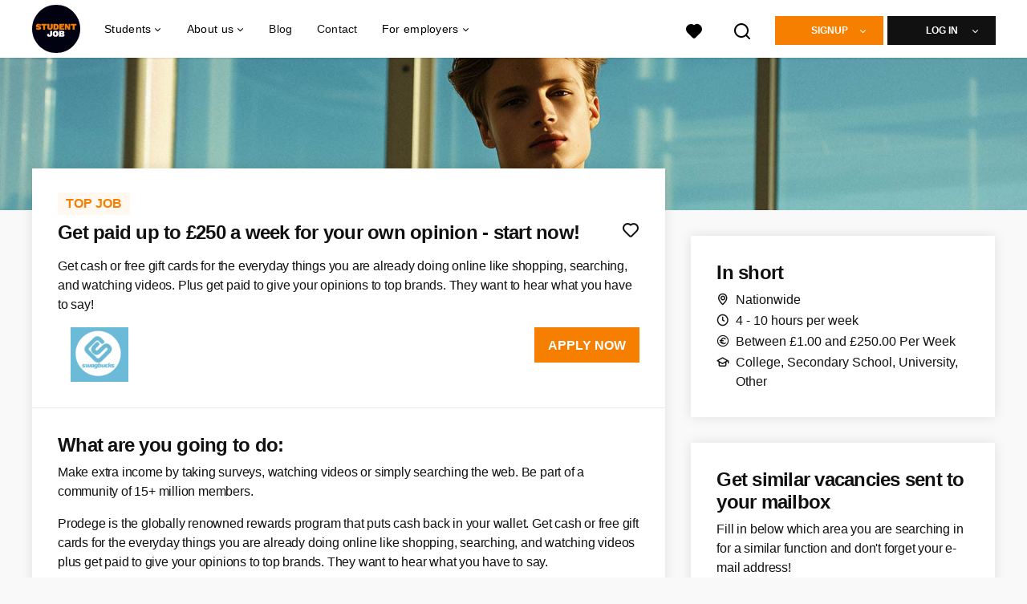

--- FILE ---
content_type: text/html; charset=utf-8
request_url: https://www.studentjob.co.uk/vacancies/2971548-get-paid-up-to-250-a-week-for-your-own-opinion-start-now
body_size: 24368
content:
<!DOCTYPE html>
<html lang="en">
  <head>
    <meta charset="UTF-8">

<title>Get paid up to £250 a week for your own opinion - start now!</title>
<meta name="viewport" content="width=device-width, initial-scale=1, maximum-scale=1, user-scalable=no">

<link rel="preconnect" href="https://cdn.youngcapital.nl" crossorigin>
<link rel="preconnect" href="https://cdn.youngcapital.nl">
<link rel="preconnect" href="https://fonts.googleapis.com">
<link rel="preconnect" href="https://fonts.gstatic.com" crossorigin>
<link rel="preconnect" href="https://staticdash.net">
<link rel="preconnect" href="https://youngcapital-uploads-production.s3-eu-west-1.amazonaws.com">
<link rel="preconnect" href="https://youngcapital-uploads-production.s3.eu-west-1.amazonaws.com">
<link rel="preconnect" href="https://youngcapital-uploads-production.s3.amazonaws.com">
<link rel="preload" as="style" href="https://staticdash.net/fonts/work-sans/v17/css/default.css" />
<link rel="preload" href="/assets/pages/job-opening-546726ccb43ad0b4c5fbc8145639435920bef9d9df81429fb5e6f1ba6c8d26ef.css" as="style" />

<link rel="apple-touch-icon"      sizes="57x57"   max-age="604800" href=/sjuk-apple-touch-icon-57x57.png />
<link rel="apple-touch-icon"      sizes="114x114" max-age="604800" href=/sjuk-apple-touch-icon-114x114.png />
<link rel="apple-touch-icon"      sizes="72x72"   max-age="604800" href=/sjuk-apple-touch-icon-72x72.png />
<link rel="apple-touch-icon"      sizes="144x144" max-age="604800" href=/sjuk-apple-touch-icon-144x144.png />
<link rel="apple-touch-icon"      sizes="60x60"   max-age="604800" href=/sjuk-apple-touch-icon-60x60.png />
<link rel="apple-touch-icon"      sizes="120x120" max-age="604800" href=/sjuk-apple-touch-icon-120x120.png />
<link rel="apple-touch-icon"      sizes="76x76"   max-age="604800" href=/sjuk-apple-touch-icon-76x76.png />
<link rel="apple-touch-icon"      sizes="152x152" max-age="604800" href=/sjuk-apple-touch-icon-152x152.png />
<link rel="icon" type="image/png" sizes="196x196" max-age="604800" href=/sjuk-favicon-196x196.png />
<link rel="icon" type="image/png" sizes="160x160" max-age="604800" href=/sjuk-favicon-160x160.png />
<link rel="icon" type="image/png" sizes="96x96"   max-age="604800" href=/sjuk-favicon-96x96.png />
<link rel="icon" type="image/png" sizes="32x32"   max-age="604800" href=/sjuk-favicon-32x32.png />
<link rel="icon" type="image/png" sizes="16x16"   max-age="604800" href=/sjuk-favicon-16x16.png />
<meta name="msapplication-TileColor"  content="#ffffff" />
<meta name="msapplication-TileImage"  content=/sjuk-mstile-144x144.png />
<meta name="msapplication-config"     content=/sjuk-browserconfig.xml />
<meta name="theme-color" content="#F77F00">
<meta name="full-lang-code" content="en-uk-x-sj_uk" />

    <meta name="apple-itunes-app" content="app-id=1082652441, app-argument=https://www.studentjob.co.uk/vacancies/2971548-get-paid-up-to-250-a-week-for-your-own-opinion-start-now" />
    <meta name="google-play-app" content="app-id=nl.studentjob" />

  <meta name="google-site-verification" content="pQ53LYJJBWHDP-YnzUiGUDj1T9V7KefByc8BKlWGVzs">

<meta name="description" content="Get cash or free gift cards for the everyday things you are already doing online like shopping, searching, and watching videos.  Plus get paid to give your opinions to top brands. They want to hear what you have to say!" />
<meta name="author" content="StudentJob UK" />
<meta name="robots" content="index, follow" />
<meta name="owner" content="StudentJob" />
<meta name="environment" content="production" />
<meta name="referrer" content="origin-when-cross-origin" />

  <meta property="og:title" content="Get paid up to £250 a week for your own opinion - start n..." />
  <meta property="og:description" content="Get cash or free gift cards for the everyday things you are al..." />
  <meta property="og:type" content="website" />
  <meta property="og:site_name" content="StudentJob UK" />
  <meta property="og:url" content="https://www.studentjob.co.uk/vacancies/2971548-get-paid-up-to-250-a-week-for-your-own-opinion-start-now" />

      <meta property="jobTitle" content="Get paid up to £250 a week for your own opinion - start now!" />
      <meta property="jobDescription" content="Get cash or free gift cards for the everyday things you are already doing online like shopping, searching, and watching videos.  Plus get paid to give your opinions to top brands. They want to hear what you have to say!" />
      <meta property="contenttype" content="JobPosting" />
      <meta property="identifier" content="2971548" />
      <meta property="datePosted" content="2023-07-21 13:40:00 +0200" />
      <meta property="status" content="active" />
      <meta property="postalCode" content="" />
      <meta property="postalCode2Digit" content="" />
      <meta property="addressCountry" content="The Netherlands" />
      <meta property="jobType" content="customer_created" />
      <meta property="jobRedirectTo" content="https://swagbucks.7eer.net/g1G5v9" />

        <meta property="siteAbbr" content="SJ_UK" />
        <meta property="siteAbbr" content="YC_UK" />

        <meta property="addressLocality" content="" />

        <meta property="addressRegion" content="Nationwide vacancies" />


        <meta property="employmentType" content="Graduate Jobs" />
        <meta property="employmentType" content="Casual / Part Time Jobs" />
        <meta property="employmentType" content="Evening Job" />
        <meta property="employmentType" content="Weekend" />
        <meta property="employmentType" content="Summer / Holiday Jobs" />
        <meta property="employmentType" content="Temporary Full Time" />
        <meta property="employmentType" content="Voluntary" />
        <meta property="employmentType" content="Placements" />
        <meta property="employmentType" content="Work from home" />

        <meta property="educationRequirements" content="College" />
        <meta property="educationRequirements" content="Secondary School" />
        <meta property="educationRequirements" content="University" />
        <meta property="educationRequirements" content="Other" />

        <meta property="occupationalCategory" content="Scientific Services" />
        <meta property="occupationalCategory" content="Online Marketing" />


        <meta property="jobCategory" content="topjob"/>

        <meta property="bcInterest" content="ProdegeMedia"/>

      <meta property="motivation" content="optional" />

    <meta property="og:image" content="https://www.studentjob.co.uk/assets/og-logos/social/studentjob-510518e5bdd4ddf3831a16debc7f809bf5ea045aca2b481dfadfa4becf57231b.jpg" />
    <meta property="og:image:width" content="1200"/>
    <meta property="og:image:height" content="630" />

    <meta property="fb:app_id" content="326469184078522" />

  <meta name="twitter:card" content="summary_large_image" />
    <meta name="twitter:site" content="@YoungCapital_NL" />
    <meta name="twitter:creator" content="@YoungCapital_NL" />
  <meta name="twitter:title" content="Get paid up to £250 a week for your own opinion - st..." />
  <meta name="twitter:description" content="Get cash or free gift cards for the everyday things you are already doing online like shopping, searching, and watching videos...." />

    <meta name="twitter:image" content="https://www.studentjob.co.uk/assets/og-logos/social/studentjob-510518e5bdd4ddf3831a16debc7f809bf5ea045aca2b481dfadfa4becf57231b.jpg" />


<link rel="stylesheet" href="https://staticdash.net/fonts/work-sans/v17/css/default.css" />

<style type="text/css">
  @import url(https://cdn.youngcapital.nl/style-guide/icons/3.12.0/style.swap.css);

    /* Bootstrap Glyphicons Halflings */
    @font-face{
      font-family:"Glyphicons Halflings";
      src:url("https://www.studentjob.co.uk/assets/glyphicons-halflings-regular-0805fb1fe24235f70a639f67514990e4bfb6d2cfb00ca563ad4b553c240ddc33.eot");
      src:url("https://www.studentjob.co.uk/assets/glyphicons-halflings-regular-0805fb1fe24235f70a639f67514990e4bfb6d2cfb00ca563ad4b553c240ddc33.eot?#iefix") format("embedded-opentype"),
        url("https://www.studentjob.co.uk/assets/glyphicons-halflings-regular-403acfcf0cbaebd1c28b404eec442cea53642644b3a73f91c5a4ab46859af772.woff2") format("woff2"),
        url("https://www.studentjob.co.uk/assets/glyphicons-halflings-regular-0703369a358a012c0011843ae337a8a20270c336948a8668df5cb89a8827299b.woff") format("woff"),
        url("https://www.studentjob.co.uk/assets/glyphicons-halflings-regular-7c9caa5f4e16169b0129fdf93c84e85ad14d6c107eb1b0ad60b542daf01ee1f0.ttf") format("truetype");
      font-weight:400;
      font-style:normal;
      font-stretch:normal;
    }
    /* YC Custom */
    @font-face {
      font-family: "yc-font";
      src:font-url("https://www.studentjob.co.uk/assets/yc-font-a7b0871094ed68c2c2312bdec92eabef5ffa6ed822228bb182c23ddd0e479168.eot");
      src:font-url("https://www.studentjob.co.uk/assets/yc-font-a7b0871094ed68c2c2312bdec92eabef5ffa6ed822228bb182c23ddd0e479168.eot?#iefix") format("embedded-opentype"),
        font-url("https://www.studentjob.co.uk/assets/yc-font-1abcc95be791d29cf499331673f23a15b57cf23e02e96b56e0aafc1df51a041e.woff") format("woff"),
        font-url("https://www.studentjob.co.uk/assets/yc-font-0f352a0365bb3006453278e56719057a5349841541e8dee50c0b11831aa1b3c4.ttf") format("truetype");
      font-weight: 400;
      font-style: normal;
    }
    [data-icon]:before{font-family: "yc-font" !important;content: attr(data-icon);font-style: normal !important;font-weight: normal !important;font-variant: normal !important;text-transform: none !important;speak: none;line-height: 1;-webkit-font-smoothing: antialiased;-moz-osx-font-smoothing: grayscale;}
    [class^="yc-icon-"]:before,[class*=" yc-icon-"]:before {font-family: "yc-font" !important;font-style: normal !important;font-weight: normal !important;font-variant: normal !important;text-transform: none !important;speak: none;line-height: 1;-webkit-font-smoothing: antialiased;-moz-osx-font-smoothing: grayscale;}
    .yc-icon-close:before {content: "\61"; }
    .yc-icon-star-empty:before {content: "\62";}
    .yc-icon-star-full:before {content: "\63";}
    .yc-icon-search:before {content: "\64";}
    .yc-icon-profile:before {content: "\65";}
    .yc-icon-arrow-left:before {content: "\66";}
    .yc-icon-arrow-right:before {content: "\67";}
    .yc-icon-money:before {content: "\68";}
</style>


<script src="/assets/jquery-5c7dcc015048ed98c0060951b988c5380363a047d30b22f181def007bd759e05.js"></script>


<link rel="search" type="application/opensearchdescription+xml" href="/opensearch.xml" title="StudentJob UK" />

<meta name="csrf-param" content="authenticity_token" />
<meta name="csrf-token" content="jxl_KsfPmHH5PkxH5egJyxsdh1ZNeoWCPAFtoVHR62S4r3pAf0SlPz2X7Moj-01iIFU0EwtDExsFcUA6bZBtlA" />

<script> use_styleguide_css = true; </script>
<script> new_styleguide_forms = false; </script>



  <link rel="stylesheet" href="/assets/pages/job-opening-546726ccb43ad0b4c5fbc8145639435920bef9d9df81429fb5e6f1ba6c8d26ef.css" />

<script src="/assets/application-19df785fefd34a6859f5616c768bb5a19700fc05fa4d0a2fab9214b67e0f4a6d.js" async="async"></script>
<script src="/assets/esbuild-8ade744b0c70f3b23eb9ec709423af9b7714cda2a9179b0491a503eb78b781af.js" data-turbo-track="reload" defer="defer"></script>






    
    <meta name="csrf-param" content="authenticity_token" />
<meta name="csrf-token" content="Ywfas5wo_0PY5hOpE71zTy32wr0ZJF8uPfI5wYI4mWVUsd_ZJKPCDRxPsyTVrjfmFr5x-F8dybcEghRavnkflQ" />
        <link rel="stylesheet" href="/assets/job_opening_print-2cd941fb1b034cfd7ac3df95eba624baf1d085b0bbec08bf7790ed3b7351edf7.css" media="print" />
      <link rel="alternate" href="android-app://nl.studentjob/https/www.studentjob.co.uk/vacancies/2971548" />



      <link rel="canonical" href="https://www.studentjob.co.uk/vacancies/2971548-get-paid-up-to-250-a-week-for-your-own-opinion-start-now" />

  </head>

  <body
    class='
      bg
      use-ycs
      
    '
    data-turbo="false"
    data-controller="job-openings-sticky-title"
    data-action="scroll@document->job-openings-sticky-title#scrollEventListener"
  >
    <script>
  window.dataLayer = window.dataLayer || [];
  window.dataLayer.push({"environment":{"environment":"production","language":"en"},"pagetype":{"pagetype":"job_openings \u003e show"},"facebookPixel":{"pageViewEventID":"page_view_019be19a-d9a6-75eb-bb28-83d9536b8d1d"}});


  var viewport = {};
  viewport.width = window.innerWidth
  viewport.height = window.innerHeight

  window.dataLayer[0].environment.viewport = viewport;
</script>

      <script>
        var jobOpeningData = {"vacancyId":2971548,"msjid":null,"status":{"open":true,"topjob":true},"employer":81621,"clientName":"","recruiterName":null,"vacancyType":"customer_created","locations":{"country":"The Netherlands","region":[],"locality":["Northern Ireland","East Midlands","North West","South West","East Anglia","North","South East","Offshore UK (eg Isle of)","London","North Wales","Scotland","South Wales","West Midlands","Yorkshire","Other","Derbyshire","Nottinghamshire","Lincolnshire","Leicestershire","Rutland","Northamptonshire","Essex","Hertfordshire","Bedfordshire","Cambridgeshire","Norfolk","Suffolk","South London","North London","East London","West London","City of London","Northumberland","Tyne and Wear","Durham","Cheshire","Cumbria","Greater Manchester","Lancashire","Merseyside","Berkshire","Buckinghamshire","East Sussex","Hampshire","Kent","Oxfordshire","Surrey","West Sussex","Gloucestershire","Wiltshire","Dorset","Devon","Cornwall","Birmingham","Shropshire","Staffordshire","Warwickshire","Worcestershire","Black Country","South Yorkshire","West Yorkshire","North Yorkshire","East Riding"],"zipcode":["W1J 9HP"]},"categories":["41 (Online Marketing)","5 (Scientific Services)"],"employments":["1 (Graduate Jobs)","2 (Casual / Part Time Jobs)","3 (Evening Job)","4 (Weekend)","5 (Summer / Holiday Jobs)","8 (Temporary Full Time)","10 (Voluntary)","11 (Placements)","14 (Work from home)"],"employmentNames":["Graduate Jobs","Casual / Part Time Jobs","Evening Job","Weekend","Summer / Holiday Jobs","Temporary Full Time","Voluntary","Placements","Work from home"],"education":["College","Secondary School","University","Other"],"hours":{"min":4,"max":10},"hasVideo":false,"hasPhoto":false,"vacancyLanguage":"uk","mb":1.2,"knock_out_questions_count":0,"favorite":false}
        window.jobOpeningDataLayer = jobOpeningData;
        window.dataLayer = window.dataLayer || []
        dataLayer.push(jobOpeningData);
      </script>


      <!-- Google Tag Manager -->
      <noscript data-test="gtm-tracking-script"><iframe src="//www.googletagmanager.com/ns.html?id=GTM-KTQ5DN"
      height="0" width="0" style="display:none;visibility:hidden"></iframe></noscript>
      <script>(function(w,d,s,l,i){w[l]=w[l]||[];w[l].push({'gtm.start':
      new Date().getTime(),event:'gtm.js'});var f=d.getElementsByTagName(s)[0],
      j=d.createElement(s),dl=l!='dataLayer'?'&l='+l:'';j.async=true;j.src=
      '//www.googletagmanager.com/gtm.js?id='+i+dl;f.parentNode.insertBefore(j,f);
      })(window,document,'script','dataLayer','GTM-KTQ5DN');</script>
      <!-- End Google Tag Manager -->


    <!-- legacy-header -->


    <div class="new-header" data-job-openings-sticky-title-target="siteNavigation">
      <div class="new-header__container">
        <div class="new-header__item new-header__item--menu new-header__item--mobile">
  <button class="new-header__menu-toggle" aria-label="Main menu">
    <span class="nyc-icon nyc-icon-menu-hamburger new-header__menu-icon--closed"></span>
    <span class="nyc-icon nyc-icon-close-cross new-header__menu-icon--open"></span>
  </button>
  <ul class="new-header__menu-nav new-header__menu-nav--left navigation navigation--main">


        <li class="navigation__item navigation__item--top"><span class="">Students</span><div class="navigation__container"><ul class="navigation navigation--sub"><li class="navigation__item"><a href="https://www.studentjob.co.uk/vacancies" class="navigation__link">All vacancies</a></li><li class="navigation__item"><span class="navigation__drop">Jobs by location</span><ul class="navigation navigation--sub"><li class="navigation__item"><a href="https://www.studentjob.co.uk/jobs/london" class="navigation__link">Jobs London</a></li><li class="navigation__item"><a href="https://www.studentjob.co.uk/jobs/liverpool" class="navigation__link">Jobs Liverpool</a></li><li class="navigation__item"><a href="https://www.studentjob.co.uk/jobs/manchester" class="navigation__link">Jobs Manchester</a></li><li class="navigation__item"><a href="https://www.studentjob.co.uk/jobs/bristol" class="navigation__link">Jobs Bristol</a></li><li class="navigation__item"><a href="https://www.studentjob.co.uk/jobs/leeds" class="navigation__link">Jobs Leeds</a></li><li class="navigation__item"><a href="https://www.studentjob.co.uk/jobs/leicester" class="navigation__link">Jobs Leicester</a></li><li class="navigation__item"><a href="https://www.studentjob.co.uk/jobs" class="navigation__link">All locations</a></li></ul></li><li class="navigation__item"><span class="navigation__drop">Jobs by contract type</span><ul class="navigation navigation--sub"><li class="navigation__item"><a href="https://www.studentjob.co.uk/part-time-job" class="navigation__link"> Part time jobs</a></li><li class="navigation__item"><a href="https://www.studentjob.co.uk/evening-jobs" class="navigation__link">Evening jobs</a></li><li class="navigation__item"><a href="https://www.studentjob.co.uk/weekend-jobs" class="navigation__link">Weekend Jobs</a></li><li class="navigation__item"><a href="https://www.studentjob.co.uk/internship" class="navigation__link">Internships</a></li><li class="navigation__item"><a href="https://www.studentjob.co.uk/summer-job" class="navigation__link">Summer Jobs</a></li><li class="navigation__item"><a href="https://www.studentjob.co.uk/placement" class="navigation__link">Placements</a></li><li class="navigation__item"><a href="https://www.studentjob.co.uk/graduate-job" class="navigation__link">Graduate Jobs</a></li><li class="navigation__item"><a href="https://www.studentjob.co.uk/apprenticeships" class="navigation__link">Apprenticeships</a></li><li class="navigation__item"><a href="https://www.studentjob.co.uk/work-from-home-job" class="navigation__link">Work from home jobs</a></li></ul></li><li class="navigation__item"><a href="https://www.studentjob.co.uk/job-type" class="navigation__link">Job categories</a></li></ul></div></li><li class="navigation__item navigation__item--top"><span class="">Information</span><div class="navigation__container"><ul class="navigation navigation--sub"><li class="navigation__item"><a href="/find-employees" class="navigation__link">I am an employer</a></li><li class="navigation__item"><a href="/about-studentjob" class="navigation__link">About StudentJob</a></li><li class="navigation__item"><a href="https://www.studentjob.co.uk/blog" class="navigation__link">Blog</a></li><li class="navigation__item"><span class="navigation__drop">Job Application tips</span><ul class="navigation navigation--sub"><li class="navigation__item"><a href="https://www.studentjob.co.uk/application-tips/cv" class="navigation__link">CV Examples and Tips</a></li><li class="navigation__item"><a href="https://www.studentjob.co.uk/application-tips/no-experience-cv" class="navigation__link">No Experience CV Examples and Tips</a></li><li class="navigation__item"><a href="https://www.studentjob.co.uk/application-tips/cover-letter" class="navigation__link">Cover Letter Examples and Tips</a></li><li class="navigation__item"><a href="https://www.studentjob.co.uk/application-tips/interview-tips" class="navigation__link">Job Interview Questions and Tips </a></li><li class="navigation__item"><a href="https://www.studentjob.co.uk/application-tips" class="navigation__link">All Application Tips</a></li><li class="navigation__item"><a href="https://www.studentjob.co.uk/application-tips/cv/free-cv-maker" class="navigation__link">Free CV maker</a></li></ul></li><li class="navigation__item"><a href="https://www.studentjob.co.uk/ages" class="navigation__link">Info about ages</a></li><li class="navigation__item"><span class="navigation__drop">Career advice</span><ul class="navigation navigation--sub"><li class="navigation__item"><a href="/career-advice/employee-rights" class="navigation__link">Employee Rights</a></li><li class="navigation__item"><a href="/career-advice/employment-contracts" class="navigation__link">Employment Contracts</a></li><li class="navigation__item"><a href="/career-advice/perks-at-work" class="navigation__link">Perks at Work</a></li><li class="navigation__item"><a href="/career-advice/salary-tax" class="navigation__link">Salary and Tax</a></li><li class="navigation__item"><a href="/career-advice/well-being-at-work" class="navigation__link">Well-being at Work</a></li><li class="navigation__item"><a href="/career-advice/other" class="navigation__link">Other</a></li></ul></li><li class="navigation__item"><a href="/frequently-asked-questions" class="navigation__link">FAQ</a></li><li class="navigation__item"><a href="/contact" class="navigation__link">Contact</a></li><li class="navigation__item"><span class="navigation__drop">International</span><ul class="navigation navigation--sub"><li class="navigation__item"><a href="https://www.studentjob.at/" class="navigation__link">Austria</a></li><li class="navigation__item"><a href="https://www.studentjob.be/" class="navigation__link">Belgium</a></li><li class="navigation__item"><a href="https://www.studentjob.fr/" class="navigation__link">France</a></li><li class="navigation__item"><a href="https://www.studentjob.de/" class="navigation__link">Germany</a></li><li class="navigation__item"><a href="https://www.studentjob.nl/" class="navigation__link">Netherlands</a></li><li class="navigation__item"><a href="https://www.studentjob.es/" class="navigation__link">Spain</a></li><li class="navigation__item"><a href="https://www.studentjob.se/" class="navigation__link">Sweden</a></li><li class="navigation__item"><a href="https://www.studentjob.ch/" class="navigation__link">Switzerland</a></li></ul></li><li class="navigation__item"><a href="/professions-guide" class="navigation__link">Professions Guide</a></li></ul></div></li>

    <li class="navigation__item navigation__item--socials">

        <a title="LinkedIn" aria-label="LinkedIn" class="navigation__social" target="_blank" rel="noopener" href="https://www.linkedin.com/company/studentjob-international">
          <i class="nyc-icon nyc-icon-network-linkedin"></i>
</a>        <a title="Instagram" aria-label="Instagram" class="navigation__social" target="_blank" rel="noopener" href="https://www.instagram.com/studentjobinternational/">
          <i class="nyc-icon nyc-icon-network-insta"></i>
</a>        <a title="Twitter" aria-label="Twitter" class="navigation__social" target="_blank" rel="noopener" href="https://twitter.com/StudentJobUK">
          <i class="nyc-icon nyc-icon-network-twitter"></i>
</a>        <a title="Facebook" aria-label="Facebook" class="navigation__social" target="_blank" rel="noopener" href="https://www.facebook.com/studentjobUK">
          <i class="nyc-icon nyc-icon-network-facebook"></i>
</a>    </li>
  </ul>
</div>

        <div class="new-header__item new-header__item--menu">
  <ul class="new-header__menu-nav navigation navigation--main navigation--desktop">
      
        <li class="navigation__item navigation__item--top"><span class="navigation__drop">Students</span><div class="navigation__container"><ul class="navigation navigation--sub"><li class="navigation__item"><a href="https://www.studentjob.co.uk/jobs" class="navigation__link navigation__link--drop">Jobs</a><ul class="navigation navigation--sub"><li class="navigation__item"><a href="/jobs" class="navigation__link">Jobs</a></li><li class="navigation__item"><a href="/part-time-job" class="navigation__link">Part time jobs</a></li><li class="navigation__item"><a href="/internship" class="navigation__link">Internships</a></li><li class="navigation__item"><a href="/summer-job" class="navigation__link">Summer jobs</a></li><li class="navigation__item"><a href="/placement" class="navigation__link">Placements</a></li><li class="navigation__item"><a href="/graduate-job" class="navigation__link">Graduate jobs</a></li><li class="navigation__item"><a href="/weekend-jobs" class="navigation__link">Weekend jobs</a></li><li class="navigation__item"><a href="https://www.studentjob.co.uk/evening-jobs" class="navigation__link">Evening jobs</a></li><li class="navigation__item"><a href="https://www.studentjob.co.uk/apprenticeships" class="navigation__link">Apprenticeships</a></li><li class="navigation__item"><a href="https://www.studentjob.co.uk/work-from-home-job" class="navigation__link">Work from home jobs</a></li><li class="navigation__item"><a href="/job-type" class="navigation__link">Job categories</a></li><li class="navigation__item"><a href="https://www.studentjob.co.uk/popular-jobs" class="navigation__link">Popular jobs</a></li></ul></li><li class="navigation__item"><a href="https://www.studentjob.co.uk/jobs-abroad" class="navigation__link navigation__link--drop">Jobs abroad</a><ul class="navigation navigation--sub"><li class="navigation__item"><a href="https://www.studentjob.co.uk/jobs-abroad/netherlands" class="navigation__link">Jobs in the Netherlands</a></li><li class="navigation__item"><a href="https://www.studentjob.co.uk/jobs-abroad/portugal" class="navigation__link">Jobs in Portugal</a></li><li class="navigation__item"><a href="https://www.studentjob.co.uk/jobs-abroad/greece" class="navigation__link">Jobs in Greece</a></li><li class="navigation__item"><a href="https://www.studentjob.co.uk/jobs-abroad/spain" class="navigation__link">Jobs in Spain</a></li><li class="navigation__item"><a href="https://www.studentjob.co.uk/jobs-abroad/china" class="navigation__link">Jobs in China</a></li><li class="navigation__item"><a href="https://www.studentjob.co.uk/jobs-abroad" class="navigation__link">All jobs abroad</a></li></ul></li><li class="navigation__item"><a href="https://www.studentjob.co.uk/application-tips" class="navigation__link navigation__link--drop">Job Application tips</a><ul class="navigation navigation--sub"><li class="navigation__item"><a href="/application-tips/cv" class="navigation__link">CV Examples and Tips</a></li><li class="navigation__item"><a href="/application-tips/no-experience-cv" class="navigation__link">No Experience CV Examples and Tips</a></li><li class="navigation__item"><a href="/application-tips/cover-letter" class="navigation__link">Cover Letter Examples and Tips</a></li><li class="navigation__item"><a href="/application-tips/interview-tips" class="navigation__link">Job Interview Questions and Tips </a></li><li class="navigation__item"><a href="/application-tips" class="navigation__link">All Application Tips</a></li><li class="navigation__item"><a href="/application-tips/cv/free-cv-maker" class="navigation__link">Free CV maker</a></li></ul></li><li class="navigation__item"><a href="/career-advice" class="navigation__link navigation__link--drop">Career advice</a><ul class="navigation navigation--sub"><li class="navigation__item"><a href="/career-advice/employee-rights" class="navigation__link">Employee Rights</a></li><li class="navigation__item"><a href="/career-advice/employment-contracts" class="navigation__link">Employment Contracts</a></li><li class="navigation__item"><a href="/career-advice/perks-at-work" class="navigation__link">Perks at Work</a></li><li class="navigation__item"><a href="/career-advice/salary-tax" class="navigation__link">Salary and Tax</a></li><li class="navigation__item"><a href="/career-advice/well-being-at-work" class="navigation__link">Well-being at Work</a></li><li class="navigation__item"><a href="/career-advice/other" class="navigation__link">Other</a></li></ul></li><li class="navigation__item"><span class="navigation__drop">Info</span><ul class="navigation navigation--sub"><li class="navigation__item"><a href="/frequently-asked-questions" class="navigation__link">FAQ</a></li><li class="navigation__item"><a href="/contact" class="navigation__link">Contact</a></li><li class="navigation__item"><a href="/ages" class="navigation__link">Info about ages</a></li><li class="navigation__item"><a href="/professions-guide" class="navigation__link">Professions Guide</a></li></ul></li><li class="navigation__item"><span class="navigation__drop">International</span><ul class="navigation navigation--sub"><li class="navigation__item"><a href="https://www.studentjob.at/" class="navigation__link">Austria</a></li><li class="navigation__item"><a href="https://www.studentjob.be/" class="navigation__link">Belgium</a></li><li class="navigation__item"><a href="https://www.studentjob.fr/" class="navigation__link">France</a></li><li class="navigation__item"><a href="https://www.studentjob.de/" class="navigation__link">Germany</a></li><li class="navigation__item"><a href="https://www.studentjob.nl/" class="navigation__link">Netherlands</a></li><li class="navigation__item"><a href="https://www.studentjob.es/" class="navigation__link">Spain</a></li><li class="navigation__item"><a href="https://www.studentjob.se/" class="navigation__link">Sweden</a></li><li class="navigation__item"><a href="https://www.studentjob.ch/" class="navigation__link">Switzerland</a></li></ul></li></ul></div></li><li class="navigation__item navigation__item--top"><span class="navigation__drop">About us</span><div class="navigation__container"><ul class="navigation navigation--sub"><li class="navigation__item"><span class="navigation__drop">Who we are</span><ul class="navigation navigation--sub"><li class="navigation__item"><a href="/about-studentjob" class="navigation__link">About us</a></li><li class="navigation__item"><a href="/about-studentjob/work-with-us" class="navigation__link">Work with us</a></li></ul></li></ul></div></li><li class="navigation__item navigation__item--top"><a href="/blog" class="navigation__link">Blog</a></li><li class="navigation__item navigation__item--top"><a href="/contact" class="navigation__link">Contact</a></li><li class="navigation__item navigation__item--top"><span class="navigation__drop">For employers</span><div class="navigation__container"><ul class="navigation navigation--sub"><li class="navigation__item"><a href="/find-employees" class="navigation__link navigation__link--drop">Find Candidates</a><ul class="navigation navigation--sub"><li class="navigation__item"><a href="/find-employees" class="navigation__link">Place a vacancy</a></li><li class="navigation__item"><a href="/employer/candidate-search" class="navigation__link">Search our CV database</a></li><li class="navigation__item"><a href="/employer/employer-tips" class="navigation__link">Employer tips</a></li><li class="navigation__item"><a href="https://www.studentjob.co.uk/employer/recruitment-guide" class="navigation__link">Recruitment guide</a></li><li class="navigation__item"><a href="/frequently-asked-questions/employers" class="navigation__link">FAQ</a></li></ul></li></ul></div></li>
  </ul>
</div>

        <div class="new-header__item new-header__item--favorites ">
  <a class="new-header__link" aria-label="All Favourites" href="/candidate/favourite-vacancies">
    <div class="new-header__favorites-icon">
      <img alt="Heart" src="/assets/icons/svg/icon-favourite-filled-3de5d46f56bdae68d7267176c73959be6a934c63f885c029858ee4b798962fe5.svg" width="22" height="22" />
      <span class="new-header__favorites-count hidden">
        0
      </span>
    </div>
</a></div>


        <div class="new-header__item new-header__item--logo">
          <a href="/" class="new-header__logo">
            <img width="60" height="60" src="https://www.studentjob.co.uk/logos/svg/sjuk.svg" alt="StudentJob UK_logo" title="StudentJob UK" class="new-header__image">
          </a>
        </div>

        <div class="new-header__item new-header__item--search search search--job-listing">
          <button class="search__toggle" aria-label="Search">
            <img alt="Magnifying Glass" src="/assets/icons/svg/icon-search-d6b422475f7b015089cb87cc67d0644a18daa19e55f6d8114d874f22e5e6db23.svg" width="22" height="22" />
          </button>
        </div>

          <div class="new-header__item new-header__item--user-menu user-menu user-menu-toggle--logged-out">
    <button class="new-header__menu-toggle" aria-label="Log in">
      <span class="nyc-icon nyc-icon-avatar new-header__menu-icon--closed"></span>
      <span class="nyc-icon nyc-icon-close-cross new-header__menu-icon--open"></span>
    </button>

      


      <ul class="new-header__menu-nav navigation navigation--main new-header__menu-nav--right hidden-lg hidden-md">
          <li class="navigation__item">
            <span>
              Student
            </span>
            <div class="navigation__container">
              <ul class="navigation navigation--sub">
                <li class="navigation__item">
                  <a class="navigation__link" href="/candidate/register">Register</a>
                </li>
                <li class="navigation__item" data-test="job-board-login-button-mobile">
                  <a class="navigation__link" data-method="post" href="/accounts/auth/studentjob_id">Log in</a>
                </li>
              </ul>
            </div>
          </li>
        <li class="navigation__item">
          <span>
            Employer
          </span>
          <div class="navigation__container">
            <ul class="navigation navigation--sub">
              <li class="navigation__item">
                <a class="navigation__link" href="#">
                  <a class="navigation__link" href="/company/register">Register</a>
                </a>
              </li>
              <li class="navigation__item">
                <a class="navigation__link" href="/company/login">Login</a>
              </li>
            </ul>
          </div>
        </li>
      </ul>

      <ul class="new-header__menu-nav navigation navigation--main user-menu--anonymus hidden-xs hidden-sm">
        <li class="navigation__item menu-select">
          <ul class="menu-select__list menu-select__list--dropless">
            <li class="menu-select__item menu-select__item--borderless">
              <button class="new-header__btn new-header__btn--drop" type="button">
                Signup
              </button>
            </li>
            <li class="menu-select__item menu-select__item--login">
              <a class="menu-select__link" href="/candidate/register">Student</a>
            </li>
            <li class="menu-select__item menu-select__item--login">
              <a class="menu-select__link" href="/company/register">EMPLOYER</a>
            </li>
          </ul>
        </li>
        <li class="navigation__item menu-select">
          <ul class="menu-select__list menu-select__list--dropless">
            <li class="menu-select__item menu-select__item--borderless">
              <button class="new-header__btn new-header__btn--black  new-header__btn--drop">
                Log in
              </button>
            </li>
            <li class="menu-select__item menu-select__item--login" data-test="job-board-login-button-desktop">
              <a class="menu-select__link" data-method="post" href="/accounts/auth/studentjob_id">Student</a>
            </li>
            <li class="menu-select__item menu-select__item--login">
              <a class="menu-select__link" data-toggle="modal" data-target="#customerLogin" data-keyboard="true" href="javascript:void(0)">Employer</a>
            </li>
          </ul>
        </li>
      </ul>
  </div>


      </div>

    </div>

    <div class="card search__box search--job-listing">
  <nav class="tabs">
    <ul>
      <li class="tab col tab--active">
        <a href='javascript:void(0);' class="tab__text" data-search-type="search--job-listing">
          Vacancies
        </a>
      </li>
      <li class="tab col">
        <a href='javascript:void(0);' class="tab__text" data-search-type="search--all-site">
          Sitewide
        </a>
      </li>
    </ul>
  </nav>

  <div class="card__body mw-none">
    <div class="search__form search--all-site">
      <form action="/zoeken" accept-charset="UTF-8" method="get">
        <div class="row">
          <div class="col-xs-12">
            <input type="text" name="search[keywords_scope]" id="search_whole_site" maxlength="255" placeholder="Search through the whole site" class="search__input" />
          </div>
        </div>
        <div class="row">
          <div class="col-xs-12">
            <input type="submit" name="commit" value="Search through entire website" class="new-header__btn" data-disable-with="Search through entire website" />
          </div>
        </div>
</form>    </div>
    <div class="search__form search--job-listing">
      <form id="job_opening_search" action="/vacancies" accept-charset="UTF-8" method="get">
        <div class="row">
          <div class="col-xs-12 pb-2x">
            <div class="u-position--relative">
              <input type="text" name="search[zipcode_eq]" id="session_search_zipcode_eq" placeholder="City or Postcode" class="js-typeahead search__input search_zipcode_track" aria-label="City or Postcode" data-js-typeahead-ajax-data-path="https://www.studentjob.co.uk/assets/uk-8938bd1fbfe4d7e05418f22a22fcefc9742d990678c057b83f49e0692bd0f9d0.json" />

              <i class="flex-row center-xs middle-xs nyc-icon nyc-icon-location"></i>
            </div>
          </div>
        </div>
        <div class="row">
          <div class="col-xs-12 pb-2x">
            <div class="u-position--relative">
                <input type="text" name="search[keywords_scope]" id="search_keywords_scope" placeholder="Keyword" class="search__input" />

              <i class="flex-row center-xs middle-xs nyc-icon nyc-icon-search"></i>
            </div>
          </div>
        </div>
        <div class="row">
          <div class="col-xs-12">
            <input type="submit" name="commit" value="Search" class="new-header__btn" data-page-type="job_openings:show" data-search-source="header_navigation" data-search-tracker="job_opening" data-disable-with="Search" />
          </div>
        </div>
</form>    </div>
  </div>
</div>

    <!-- Temporary here -->
    <script type="text/javascript">
      if (typeof Object.assign != 'function') {
        // Must be writable: true, enumerable: false, configurable: true
        Object.defineProperty(Object, "assign", {
          value: function assign(target, varArgs) { // .length of function is 2
            'use strict';
            if (target == null) { // TypeError if undefined or null
              throw new TypeError('Cannot convert undefined or null to object');
            }

            var to = Object(target);

            for (var index = 1; index < arguments.length; index++) {
              var nextSource = arguments[index];

              if (nextSource != null) { // Skip over if undefined or null
                for (var nextKey in nextSource) {
                  // Avoid bugs when hasOwnProperty is shadowed
                  if (Object.prototype.hasOwnProperty.call(nextSource, nextKey)) {
                    to[nextKey] = nextSource[nextKey];
                  }
                }
              }
            }
            return to;
          },
          writable: true,
          configurable: true
        });
      }
      (function () {
        if ( typeof window.CustomEvent === "function" ) return false; //If not IE

        function CustomEvent ( event, params ) {
          params = params || { bubbles: false, cancelable: false, detail: undefined };
          var evt = document.createEvent( 'CustomEvent' );
          evt.initCustomEvent( event, params.bubbles, params.cancelable, params.detail );
          return evt;
        }

        CustomEvent.prototype = window.Event.prototype;

        window.Event = CustomEvent;
      })();


    /**
     * SearchBox responsible for searh box component
     * @param {Object} optional elements to which the box is binded
     **/

      var SearchBox = function(elements) {
        var ELEMENTS = {
          user: jQuery('.new-header__item--user-menu'),
          menu: jQuery('.search'),
          btn: jQuery('.search__toggle'),
          bar: jQuery('.search__box'),
          type: jQuery('[data-search-type]'),
          body: jQuery('body'),
          html: document.getElementsByTagName("html")[0]
        };

        this.ELEMENTS = Object.assign(ELEMENTS, elements);

        this.open = false;
        this.init();
      }

      SearchBox.prototype.init = function() {
        this.toggleEvent = new Event('toggleSearchBar');

        this.hideOnOverlay();
        this.bindButtonClick();
      }

      SearchBox.prototype.bindButtonClick = function() {
        var self = this;
        var btn = this.ELEMENTS.btn;
        var bar = this.ELEMENTS.bar;
        var type = this.ELEMENTS.type;

        for (var i = 0; i < btn.length; i++) {
          btn[i].addEventListener('click', function(e) {
            e.preventDefault();
            var disable = !bar.hasClass('search__box--open')
            self.toggle(disable);
          });
        }

        for (var i = 0; i < type.length; i++) {
          type[i].addEventListener('click', function() {
            $(".tab--active").removeClass('tab--active');
            $(this).parent().addClass('tab--active');

            self.toggleType(this.dataset.searchType)
          });
        }
      }

      SearchBox.prototype.toggle = function(show) {
        var visible = show || false;
        var bar = this.ELEMENTS.bar;
        var body = this.ELEMENTS.body;
        var html = this.ELEMENTS.html;
        this.open = visible;

        document.dispatchEvent(this.toggleEvent);
        if (visible) {
          var type = bar.attr('class').split(' ').filter(function(word) { return word.match('search--'); });

          this.positionBox();
          this.focusInput(type[0]);

          body.addClass('new-menu-search');
          bar.addClass('search__box--open');

          if (window.matchMedia("(max-width: 1023px)").matches) {
            html.style.cssText ="overflow:hidden;position:relative;height:100vh;";
          }
        } else {
          body.removeClass('new-menu-search');
          bar.removeClass('search__box--open');

          html.style = "";
        }
      };

      SearchBox.prototype.focusInput = function(type) {
        var visible = this.ELEMENTS.bar.find('.' + type);

        setTimeout(function() {
          visible.find('input[type="text"]').first().focus();
        }, 100);
      }

      SearchBox.prototype.toggleType = function(type) {
        var types = this.ELEMENTS.type;
        var bar = this.ELEMENTS.bar;

        for (var i = 0; i < types.length; i++) {
          bar.removeClass(types[i].dataset.searchType);
        }

        bar.toggleClass(type);
        this.focusInput(type);
      }

      SearchBox.prototype.positionBox = function() {
        var bar = this.ELEMENTS.bar;
        var menu = this.ELEMENTS.menu;
        var user = this.ELEMENTS.user;

        if (window.matchMedia("(min-width: 1024px)").matches) {
          bar.css('left', menu[0].offsetWidth + menu[0].offsetLeft - bar[0].offsetWidth + user[0].offsetWidth - 5 + 'px');
        } else {
          bar.css('left', 0);
        }
      }

      SearchBox.prototype.hideOnOverlay = function() {
        var menu = this.ELEMENTS.menu;
        var body = this.ELEMENTS.body;
        var bar = this.ELEMENTS.bar;
        var self = this;

        document.addEventListener('click', function(e) {
          if (e.target.tagName == "BODY" || e.target.className == "new-header" && body.hasClass('new-menu-search')) {
            self.toggle();
          }
        })
      };

      /**
       * [NewMenu description]
       */
      var NewMenu = function() {
        this.ELEMENTS = {
          body: jQuery('body'),
          menu: {
            btns: jQuery('.new-header__menu-toggle'),
            select: jQuery('[data-menu-select]'),
            sub: jQuery('.new-header__item--mobile .navigation--sub .navigation__drop'),
            links: jQuery('.navigation__link'),
            desktop: {
              top: jQuery('.navigation--desktop > .navigation__item--top, .user-menu-toggle--logged-in'),
              sub: jQuery('.navigation--desktop .navigation__link')
            }
          }
        }

        this.TIMEOUT_CLOSE_SUB = setTimeout("", 0)

        this.init();
      }

      NewMenu.prototype.init = function() {
        var search = {
          menu: jQuery('.search'),
          btn: jQuery('.search__toggle'),
          bar: jQuery('.search__box'),
          type: jQuery('[data-search-type]'),
        };

        var self = this;

        this.search = new SearchBox(search);
        this.initDropdowns();
        this.initUserDropdown();
        this.initSubMenus();
        this.initMenus();
        this.initSelects();
        this.initLinks();

        document.addEventListener('toggleSearchBar', function() {
          self.closeAll.call(self);
          if (self.search.open) {
            self.toggleScrollable(true);
          }
        });
      }

      NewMenu.prototype.initLinks = function() {
        var self = this;

        jQuery.each(this.ELEMENTS.menu.links, function(i, link) {
          link.addEventListener('click', function() {
            if (!this.classList.contains('navigation__link--drop')) {
              /* Timeout for waiting page draw so the animation is smooth */
              setTimeout(function() {
                self.closeAll();
              }, 250);

              // scroll to page top
              document.body.scrollTop = document.documentElement.scrollTop = 0;
            }
          });
        });
      }

      NewMenu.prototype.initMenus = function() {
        var self = this,
            btns = this.ELEMENTS.menu.btns,
            body = this.ELEMENTS.body;

        for (var i = 0; i < btns.length; i++) {
          btns[i].addEventListener('click', function() {
            var button = this;

            if (button.classList.contains('new-header__menu-toggle--open')) {
              self.closeAll();
              document.querySelector(".new-header").classList.remove("-menu-opened");
            } else {
              self.closeAll();
              self.toggleScrollable(true);
              self.search.toggle(false);
              setTimeout(function() {
                document.querySelector(".new-header").classList.add("-menu-opened");
                button.classList.add('new-header__menu-toggle--open');
              }, 0)
            }
          });
        }
      }

      NewMenu.prototype.initSelects = function() {
        var select = this.ELEMENTS.menu.select;
        jQuery.each(select, function(i, sel) {
          sel.addEventListener('touchend', function(e) {
            if (!this.classList.contains('menu-select__list--visible')) {
              e.preventDefault();
              this.classList.add('menu-select__list--visible');
            }
          });
        });
      }

      NewMenu.prototype.initSubMenus = function() {
        var sub = this.ELEMENTS.menu.sub;

        jQuery.each(sub, function(i, menu) {
          menu.addEventListener('click', function() {
            jQuery(this.nextElementSibling).stop().slideToggle(250);
          });
        });
      }

      NewMenu.prototype.listenTopElements = function(e, topElem) {
        var self = this;

        if (!topElem.classList.contains('navigation__item--active') && !topElem.classList.contains('user-menu')) {
          jQuery.each(this.ELEMENTS.menu.desktop.top, function(i, elem) {
            setTimeout(elem.classList.remove('navigation__item--active', 'user-menu--active'), 0);
          });

          document.addEventListener('click', self.listenCloseOnClickOut, true);

          if (topElem.children[0].className == 'navigation__drop') {
            topElem.classList.add('navigation__item--active');
          }
        } else {
          if (e.target.classList.contains('navigation__item--top')) {
            topElem.classList.remove('navigation__item--active');
          }
        }
      }

      NewMenu.prototype.listenDesktopUserElements = function(e, userElem) {
        if (window.matchMedia("(min-width: 992px)").matches) {
          var self = this;

          if (!jQuery(userElem).hasClass('user-menu--active')) {
            document.addEventListener('click', self.listenCloseUserOnClickOut, true);

            jQuery.each(this.ELEMENTS.menu.desktop.top, function(i, elem) {
              setTimeout(elem.classList.remove('navigation__item--active'), 0);
            });

            jQuery(userElem).addClass('user-menu--active');
          } else {
            if (e.target.classList.contains("new-header__item--user-menu")) {
              jQuery(userElem).removeClass('user-menu--active');
            }
          }
        }
      }

      NewMenu.prototype.initDropdowns = function () {
        var self = this;

        jQuery.each(this.ELEMENTS.menu.desktop.top, function(i, elem) {
          elem.addEventListener('click', function(e) {
            self.listenTopElements(e, elem);
          }, true);
        });
      }

      NewMenu.prototype.initUserDropdown = function () {
        var self = this,
            elems = jQuery(".user-menu");

        jQuery.each(elems, function(i, elem) {
          elem.addEventListener('click', function(e) {
            self.listenDesktopUserElements(e, elem);
          }, true);
        })
      }

      NewMenu.prototype.listenCloseOnClickOut = function(e) {
        if (!jQuery(".navigation__item--active, .user-menu--active")) return false;

        var newHeader  = jQuery(".new-header"),
            mouseX     = e.clientX,
            mouseY     = e.clientY,
            activeItem = jQuery(".navigation__item--active, .user-menu--active");

        var hoveredElement = document.elementFromPoint(mouseX, mouseY);

        var containsElement       = newHeader.has(hoveredElement),
            activeIsHovered       = activeItem == hoveredElement,
            activeContainsHovered = activeItem.has(hoveredElement);

        if (typeof containsElement[0] == 'undefined') {
          this.TIMEOUT_CLOSE_SUB = setTimeout(function() { activeItem.removeClass('navigation__item--active user-menu--active') }, 0);
        } else {
          if ((activeIsHovered && activeContainsHovered) === true) {
            this.TIMEOUT_CLOSE_SUB = setTimeout(function() { activeItem.removeClass('navigation__item--active user-menu--active') }, 0);
          }
        }

        document.removeEventListener(e.type, arguments.callee);
      }

      NewMenu.prototype.listenCloseUserOnClickOut = function(e) {
        if (!jQuery(".navigation__item--active, .user-menu--active")) return false;

        var newHeader  = jQuery(".new-header"),
            mouseX     = e.clientX,
            mouseY     = e.clientY,
            favoriteElement = $(".nyc-icon.nyc-icon-favorite-filled")[0],
            navLiItems = $(".navigation--desktop")[0],
            activeItem = jQuery(".navigation__item--active, .user-menu--active");

        var hoveredElement = document.elementFromPoint(mouseX, mouseY);

        var containsElement       = newHeader.has(hoveredElement),
            activeIsHovered       = activeItem == hoveredElement,
            activeContainsHovered = activeItem.has(hoveredElement),
            isNavLiItems          = hoveredElement == navLiItems,
            isFavorite            = hoveredElement == favoriteElement;

        if (typeof containsElement[0] == 'undefined' || isFavorite || isNavLiItems) {
          this.TIMEOUT_CLOSE_SUB = setTimeout(function() { activeItem.removeClass('navigation__item--active user-menu--active') }, 0);
        } else {
          if ((activeIsHovered && activeContainsHovered) === true) {
            this.TIMEOUT_CLOSE_SUB = setTimeout(function() { activeItem.removeClass('navigation__item--active user-menu--active') }, 0);
          }
        }

        document.removeEventListener(e.type, arguments.callee);
      }

      NewMenu.prototype.toggleScrollable = function(disable) {
        var isDisabled = disable || false;

        // isDisabled ? this.ELEMENTS.body.classList.add('is-non-scrollable')
          // : this.ELEMENTS.body.classList.remove('is-non-scrollable');
      }

      NewMenu.prototype.closeAll = function() {
        var btns = this.ELEMENTS.menu.btns;

        for (var i = 0; i < btns.length; i++) {
          btns[i].classList.remove('new-header__menu-toggle--open');
        }

        var newHeader  = jQuery(".new-header"),
            activeItem = jQuery(".navigation__item--active, .user-menu--active")

        if (newHeader.has(activeItem)) {
          activeItem.removeClass('navigation__item--active user-menu--active');
        }

        this.toggleScrollable();
      }

      new NewMenu();
    </script>


    <section class="ribbon
                
                
                
                
                "
          data-has-ribbon-youtube-video="false"
          data-has-ribbon-video="false"
          data-job-openings-sticky-title-target="siteRibbon"
          id="site_ribbon">

        <style>
            .random_ribbon_image {
              background-image: url('https://youngcapital-uploads-production.s3.eu-west-1.amazonaws.com/uploads/ribbon_image/image/0000/0078/mobile_girl-elevator(2).jpg');
            }
            @media only screen and (min-width: 641px) {
              .random_ribbon_image {
                background-image: url('https://youngcapital-uploads-production.s3.eu-west-1.amazonaws.com/uploads/ribbon_image/image/0000/0079/guy-airport.jpg');
              }
            }
        </style>

        <div class="ribbon__image ribbon--parallax random_ribbon_image"></div>

      <div class="ribbon__container container container-fluid">

        

      </div>
</section>




    

    <main class="content container">
      
      


  <script type="text/javascript" data-test="tracking-job-applied-events">
    var viewItemList = window.localStorage.getItem("jobOpeningsSource")
    var jobOpeningIndex = window.localStorage.getItem("jobOpeningIndex")
    var jobOpeningData = {"event":"view_item","ecommerce":{"items":[{"item_id":"2971548","item_name":"Get paid up to £250 a week for your own opinion - start now!","item_brand":"","item_category":"Scientific Services","item_category2":"Online Marketing","item_category5":"application","price":0,"quantity":1,"item_variant":"customer_created","employment":"Graduate Jobs, Casual / Part Time Jobs, Evening Job, Weekend, Summer / Holiday Jobs, Temporary Full Time, Voluntary, Placements, Work from home","topjob":"true","favorite":"false","salary_max":"250.0","salary_min":"1.0","payment_type":"paid","gbai":"false","mb":1.2,"knock_out_questions_count":0}]}}
    jobOpeningData.ecommerce.items[0].item_list_name = viewItemList
    jobOpeningData.ecommerce.items[0].index = parseInt(jobOpeningIndex)
    window.dataLayer = window.dataLayer || [];
    dataLayer.push({ ecommerce: null });
    dataLayer.push(jobOpeningData);
  </script>







    <div class='card hidden' data-job-openings-sticky-title-target="stickyTitle">
      <div class='card__body'>
        <h4>Get paid up to £250 a week for your own opinion - start now!</h4>
      </div>
    </div>

    <div class="row job-opening top_job">
      <div class="col-xs-12 col-md-8" data-job-openings-sticky-title-target="jobOpeningContent">
        <div class="sticky__watcher">
          

          <div class="card card--top job-opening__body printable">
            
<div class="card__body card__body--sticky ">
    <div class="card -yes hidden-xs w-100" style="display:none;">
      <div class="between-xs flex-row">
        <p class="h4" itemprop="title">Get paid up to £250 a week for your own opinion - start now!</p>
        <div class="col-xs-12 col-sm last-sm end-xs">
            <a class="btn btn--primary btn btn--primary btn__apply " id="job_reaction_button_body_1" target="_blank" data-test="tracking-apply-button" data-controller="job-openings-apply-button" data-action="click-&gt;job-openings-apply-button#track" data-job-openings-apply-button-event-value="add_to_cart" data-job-openings-apply-button-title-value="Get paid up to £250 a week for your own opinion - start now!" data-job-openings-apply-button-min-salary-value="1.0" data-job-openings-apply-button-max-salary-value="250.0" data-job-openings-apply-button-gbai-value="false" data-job-openings-apply-button-mb-value="1.2" data-job-openings-apply-button-knock-out-questions-count-value="0" data-job-openings-apply-button-functions-value="[&quot;Scientific Services&quot;,&quot;Online Marketing&quot;]" rel="noopener noreferrer" href="/vacancies/2971548-get-paid-up-to-250-a-week-for-your-own-opinion-start-now/applications/new">Apply now</a>

        </div>
      </div>
    </div>

  <div class="row -no">
    <div class="job-opening__title col-xs-12">
            <div class="topjob-new__label mb-1x text--bold">TOP JOB</div>
      <div class="flex-row between-xs" data-job-openings-sticky-title-target="jobOpeningTitle">
        <h1 itemprop="title">Get paid up to £250 a week for your own opinion - start now!</h1>

            <span class="favorite-icon favorite-icon__empty"
                  data-url="https://www.studentjob.co.uk/candidate/favourite-vacancies/toggle.json?job_opening_id=2971548"
                  data-toggle="tooltip"
                  data-placement="top"
                  data-container="body"
                  data-favorite-icon="2971548"
                  data-title="Save as favourite"
                  data-is-fav-true="Remove as favourite"
                  data-is-fav-false="Save as favourite">
            </span>
      </div>
    </div>

        <div class="col-xs-12 mt-2x">
          <p>Get cash or free gift cards for the everyday things you are already doing online like shopping, searching, and watching videos.  Plus get paid to give your opinions to top brands. They want to hear what you have to say!</p>
        </div>

      <div class="col-xs-12 col-sm-6 first-xs last-sm center-xs start-sm mb-4x mb-sm-0 mt-sm-2x">
        <img title="ProdegeMedia" alt="ProdegeMedia" class="job-opening__customer-logo" src="https://youngcapital-uploads-production.s3.eu-west-1.amazonaws.com/nl/files/customers/logos/0008/1621/medium/92a02bb1-32f3-49bd-b0b0-3ae03ef2c793.png?X-Amz-Algorithm=AWS4-HMAC-SHA256&amp;X-Amz-Credential=AKIAIB5LXDY5VMZ45CRQ%2F20260121%2Feu-west-1%2Fs3%2Faws4_request&amp;X-Amz-Date=20260121T172940Z&amp;X-Amz-Expires=90000&amp;X-Amz-SignedHeaders=host&amp;X-Amz-Signature=6120c05930e2fc472c2ab082aefe8bff0f3c4d61fd7486a76f524f60cce69507" />
      </div>

    <div class="col-xs-12 col-sm last-sm end-xs mt-2x hidden-xs">
        <a class="btn btn--primary btn btn--primary btn__apply " id="job_reaction_button_body_2" target="_blank" data-test="tracking-apply-button" data-controller="job-openings-apply-button" data-action="click-&gt;job-openings-apply-button#track" data-job-openings-apply-button-event-value="add_to_cart" data-job-openings-apply-button-title-value="Get paid up to £250 a week for your own opinion - start now!" data-job-openings-apply-button-min-salary-value="1.0" data-job-openings-apply-button-max-salary-value="250.0" data-job-openings-apply-button-gbai-value="false" data-job-openings-apply-button-mb-value="1.2" data-job-openings-apply-button-knock-out-questions-count-value="0" data-job-openings-apply-button-functions-value="[&quot;Scientific Services&quot;,&quot;Online Marketing&quot;]" rel="noopener noreferrer" href="/vacancies/2971548-get-paid-up-to-250-a-week-for-your-own-opinion-start-now/applications/new">Apply now</a>


    </div>
  </div>
</div>

  <div class="card__body visible-xs" data-testid="cro_hours_and_salary">
    <div class="flex-column">
        <div class="flex-row gap-1x">
          <i class="mr-1x nyc-icon nyc-icon-time"></i> 4 - 10 hours per week
        </div>

        <div class="flex-row gap-1x">
          <i class="mr-1x nyc-icon nyc-icon-euro-circle"></i> Between £1.00 and £250.00 Per Week
        </div>
    </div>
  </div>



<div class="card__body job-opening__description " itemprop="description">

      <h2>What are you going to do:</h2>
<p>Make extra income by taking surveys, watching videos or simply searching the web. Be part of a community of 15+ million members.</p>
<p>Prodege is the globally renowned rewards program that puts cash back in your wallet. Get cash or free gift cards for the everyday things you are already doing online like shopping, searching, and watching videos plus get paid to give your opinions to top brands. They want to hear what you have to say.</p>
<p>Most members are active from home, during work breaks or in their commutes so it is as fun and rewarding for you as can be.</p>
<p>Prodege members accrue points (called SB) which are then redeemed for cash from Paypal or gift vouchers from Amazon, Marks &amp; Spencer, Argos and other top brands!</p>
<ul class="list--squares mb-2x">
<li>Get paid to take surveys</li>
<li>Watch videos and play games</li>
<li>Find great discount codes, latest deals and get cash back by shopping at your favourite brands</li>
</ul>

  <h2>What we offer</h2>
  <ul class="list--squares"><li>Flexible hours</li><li> Fun, easy way to make money</li><li>Great pay &amp; reward programme</li></ul>

  <div class="mt-4x mb-4x">
    <h2>What we ask</h2>
    <ul class="list--squares"><li>No minimum education required </li><li>Previous work experience is not required</li><li>Access to computer or mobile phone</li></ul>
  </div>
    <h2>Apply</h2>
    <p><p>Are you the perfect candidate? Click the button 'apply now' and we'll contact you as soon as possible!</p></p>




    <h2 class="mt-4x">Extra information</h2>


<dl class="">

  <dt>Status</dt>
  <dd itemprop="status"><span class="job_opening__status--active"><i class="nyc-icon nyc-icon-circle"></i>Open</span></dd>

    <dt>Education Level</dt>
    <dd itemprop="eduTypes"> College, Secondary School, University, Other</dd>

    <dt>Location</dt>
    <dd itemprop="jobLocation">Nationwide</dd>

    <dt>Working hours per week</dt>
    <dd itemprop="workingHours">4 - 10</dd>

    <dt>Type of Contract</dt>
    <dd itemprop="employmentType">Graduate Jobs, Casual / Part Time Jobs, Evening Job, Weekend, Summer / Holiday Jobs, Temporary Full Time, Voluntary, Placements, Work from home</dd>

    <dt>Salary indication</dt>
    <dd itemprop="estimatedSalary">
      Between £1.00 and £250.00 Per Week
    </dd>

    <dt>Responsible for</dt>
    <dd>Online survey participant </dd>

    <dt>Published at</dt>
    <dd itemprop="publishedAt">21-12-2025</dd>

      <dt>Profession type</dt>
      <dd>Scientific Services, Online Marketing</dd>

    <dt>Full UK/EU driving license preferred</dt>
    <dd>No</dd>

    <dt>Car Preferred</dt>
    <dd>No</dd>

      <dt>Must be eligible to work in the EU</dt>
      <dd>No</dd>

    <dt>Cover Letter Required</dt>
    <dd>No</dd>

</dl>

</div>

<div class="card__body">
  <p class="job-opening-tags">
      <span class='highlight'>Topjob</span> | Nationwide | <a href="/job-type/online-marketing-jobs">Online Marketing Jobs</a> | <a href="/job-type/science-jobs">Science Jobs</a> | Graduate Jobs | Casual / Part Time Jobs | Evening Job | Weekend | Summer / Holiday Jobs | Temporary Full Time | Voluntary | Placements | Work from home | College | Secondary School | University | Other
  </p>
</div>


          </div>

          <turbo-frame id="quick_apply_container"></turbo-frame>

            <div class="card card--full-width sticky__container">
              <div class="card__body">
                <div class="end-xs">
                    <a class="btn btn--primary btn btn--primary btn__apply " id="job_reaction_button_show_1" target="_blank" data-test="tracking-apply-button" data-controller="job-openings-apply-button" data-action="click-&gt;job-openings-apply-button#track" data-job-openings-apply-button-event-value="add_to_cart" data-job-openings-apply-button-title-value="Get paid up to £250 a week for your own opinion - start now!" data-job-openings-apply-button-min-salary-value="1.0" data-job-openings-apply-button-max-salary-value="250.0" data-job-openings-apply-button-gbai-value="false" data-job-openings-apply-button-mb-value="1.2" data-job-openings-apply-button-knock-out-questions-count-value="0" data-job-openings-apply-button-functions-value="[&quot;Scientific Services&quot;,&quot;Online Marketing&quot;]" rel="noopener noreferrer" href="/vacancies/2971548-get-paid-up-to-250-a-week-for-your-own-opinion-start-now/applications/new">Apply now</a>


                    <div class="apply-button-text hidden-lg hidden-md hidden-sm center-xs pt-2x" id="apply-button-text-mobile">
  <span class="translation_missing" title="translation missing: uk_sj_uk.job_openings.body.apply_button_text">Apply Button Text</span>
</div>
                </div>
              </div>
            </div>

        </div>
      </div>

      <div class="col-xs-12 col-md-4 mt-md-4x job-opening-information-section no-printing">
        <div class="job-opening-persisted-elems">
            <div class="card hidden-xs hidden-sm">
  <div class="card__body">
    <h3>In short</h3>
    <div class="flex-column icon__row pt-1x">
      <div class="flex-row">
          <i class="nyc-icon nyc-icon-location"></i>
          <span class="ml-1x">Nationwide</span>
      </div>
      <div class="flex-row">
          <i class="nyc-icon nyc-icon-time"></i>
          <span class="ml-1x">4 - 10 hours per week </span>
      </div>
      <div class="flex-row">
          <i class="nyc-icon nyc-icon-euro-circle"></i>
          <span class="ml-1x">Between £1.00 and £250.00 Per Week</span>
      </div>
      <div class="flex-row">
          <i class="nyc-icon nyc-icon-education"></i>
          <span class="ml-1x">College, Secondary School, University, Other</span>
      </div>
    </div>
  </div>
</div>

        </div>

        <div>
            <div class='card save-job-search-box' id="save-job-search-box">
    <div class='card__body'>
      <h3>Get similar vacancies sent to your mailbox</h3>
      <p>Fill in below which area you are searching in for a similar function and don&#39;t forget your e-mail address!</p>
      <noscript>
        Sorry, but it looks like you don't have JavaScript enabled.
        Without it, this website is just a boring old piece of paper. 
        Come on, live a little! Enable JavaScript and let's have some fun.
      </noscript>
      
<form class="simple_form js-saved-job-search-form saved-job-search-form " id="new_saved_job_search" data-parent=".save-job-search-box" action="/saved_job_searches" accept-charset="UTF-8" data-remote="true" method="post">

  

      <div class="row">
        <div class="col-xs-12 col-lg-6 pr-lg-0">
          <div class="saved-job-search-form__location-row">
            <div class="saved-job-search-form__zipcode-eq">
              <div class="top-xs string optional saved_job_search_query_zipcode_eq">
                <div class="input input--wrap row">
                  <div class="col-xs-12">
                    <input autocomplete="false" placeholder="Where" aria-label="Where" class="input__text string optional" type="text" name="saved_job_search[query][zipcode_eq]" id="saved_job_search_query_zipcode_eq" />
                  </div>
                </div>
              </div>
            </div>
          </div>
        </div>

        <div class="col-xs-12 col-lg-6">
          <div class="saved-job-search-form__geo-distance-eq">
            <div class="top-xs select optional saved_job_search_query_geo_distance_eq">
              <div class="input input--wrap row">
                <div class="col-xs-12">
                  <select class="input__text select optional" aria-label="geo_distance" name="saved_job_search[query][geo_distance_eq]" id="saved_job_search_query_geo_distance_eq"><option value="10">&lt; 10 km</option>
<option value="25">&lt; 25 km</option>
<option value="50">&lt; 50 km</option>
<option value="100">&lt; 100 km</option></select>
                </div>
              </div>
            </div>
          </div>
        </div>
      </div>

      <div class="saved-job-search-form__function-ids-eq hidden-md hidden-lg">
        <div class="top-xs select optional saved_job_search_query_functions_id_in">
          <div class="input input--wrap row pb-0">
            <div class="col-xs-12">
              <label class="input__label select optional" for="saved_job_search_query_functions_id_in">Profession Type</label>
            </div>
          </div>
          <div class="input input--wrap row">
            <div class="col-xs-12">
              <input name="saved_job_search[query][functions_id_in][]" type="hidden" value="" autocomplete="off" /><select autocomplete="false" data-close-on-select="false" multiple="multiple" placeholder="Profession Type" class="js-select2 select2-input input__text select optional" include_blank="Profession Type" name="saved_job_search[query][functions_id_in][]" id="saved_job_search_query_functions_id_in"><option value="28">Accountancy</option>
<option value="1">Admin / Secretarial</option>
<option value="22">Advice</option>
<option value="10">Bar Staff / Waiters and Waitresses</option>
<option value="25">Counselling and Social Services</option>
<option value="36">Customer Service</option>
<option value="3">Design / Fashion</option>
<option value="4">Engineering </option>
<option value="26">Home Care</option>
<option value="19">Human Resources</option>
<option value="11">ICT</option>
<option value="13">Legal </option>
<option value="14">Logistics jobs</option>
<option value="29">Management</option>
<option value="20">Manufacturing / Industrial</option>
<option value="6">Advertising / Marketing / PR </option>
<option value="16">Health / Medical </option>
<option selected="selected" value="41">Online Marketing</option>
<option value="32">Project Management</option>
<option value="39">Promotions</option>
<option value="35">Receptionist</option>
<option value="40">Retail </option>
<option value="33">Sales</option>
<option selected="selected" value="5">Scientific Services</option>
<option value="21">Secretary</option>
<option value="38">Security / Stewarding</option>
<option value="8">Sport / Adventure</option>
<option value="18">Teaching / Instructors / Guides</option>
<option value="7">Technical</option>
<option value="34">Training</option></select>
            </div>
          </div>
        </div>
      </div>

      <div class="saved-job-search-form__job-type-ids-eq hidden-md hidden-lg">
        <div class="top-xs select optional saved_job_search_query_job_types_id_in">
          <div class="input input--wrap row pb-0">
            <div class="col-xs-12">
              <label class="input__label select optional" for="saved_job_search_query_job_types_id_in">Type of Contract</label>
            </div>
          </div>
          <div class="input input--wrap row">
            <div class="col-xs-12">
              <input name="saved_job_search[query][job_types_id_in][]" type="hidden" value="" autocomplete="off" /><select autocomplete="false" data-close-on-select="false" multiple="multiple" placeholder="Type of Contract" class="js-select2 select2-input input__text select optional" include_blank="Type of Contract" name="saved_job_search[query][job_types_id_in][]" id="saved_job_search_query_job_types_id_in"><option selected="selected" value="2">Casual / Part Time Jobs</option>
<option selected="selected" value="3">Evening Job</option>
<option value="7">Full Time Jobs</option>
<option value="9">Graduate Internship</option>
<option selected="selected" value="1">Graduate Jobs</option>
<option value="6">Internships</option>
<option selected="selected" value="11">Placements</option>
<option selected="selected" value="5">Summer / Holiday Jobs</option>
<option selected="selected" value="8">Temporary Full Time</option>
<option selected="selected" value="10">Voluntary</option>
<option selected="selected" value="4">Weekend</option>
<option selected="selected" value="14">Work from home</option></select>
            </div>
          </div>
        </div>
      </div>

    <div class="saved-job-search-form__email mt-1x " id="saved_job_search_email_container">
      <div class="top-xs email optional saved_job_search_email">
        <div class="input input--wrap row">
          <div class="col-xs-12">
            <input class="input__text string email optional" autocomplete="false" aria-label="E-mail" placeholder="E-mail" type="text" name="saved_job_search[email]" id="saved_job_search_email" />
          </div>
        </div>
      </div>
    </div>

  <input value="{}" autocomplete="off" type="hidden" name="saved_job_search[additional_params]" id="saved_job_search_additional_params" />
  <input value="vacancy-page" autocomplete="off" type="hidden" name="saved_job_search[source]" id="saved_job_search_source" />

  <div class="saved-job-search__submit mt-2x ">
    <button type="submit" onclick="dataLayer.push({'event': 'Emailalert', 'eventCategory': 'Emailalert', 'eventAction': 'Emailalert aanmelding', 'eventLabel': 'vacancy-page'})" class="btn btn--secondary btn--wide pull-left">
      Save alert
    </button>
  </div>
</form>
    </div>
  </div>

            <div class="card job-opening-related-jobs">
    <h3 class="list__title">Related vacancies</h3>

    <turbo-frame loading="lazy" id="more_like_this_job_opening_2971548" src="/vacancies/2971548-get-paid-up-to-250-a-week-for-your-own-opinion-start-now/more_like_this">
      <p class="pb-2x pl-4x pr-4x">No related vacancies at the moment</p>
</turbo-frame>  </div>



          

<div class="card">
  <div class="card__body">
    <h3>Share this vacancy</h3>

    <div class="social-networks social-networks--share between-xs">
        <a aria-label="Share via print" class="social-networks__icon" href="javascript:window.print()"><i class="nyc-icon nyc-icon-share-print-inverted"></i></a>

      <a aria-label="Share on Whatsapp" class="social-networks__icon hidden-md hidden-lg" href="whatsapp://send?text=Get%20paid%20up%20to%20%C2%A3250%20a%20week%20for%20your%20own%20opinion%20-%20start%20now%21%20https%3A%2F%2Fwww.studentjob.co.uk%2Fvacancies%2F2971548-get-paid-up-to-250-a-week-for-your-own-opinion-start-now"><i class="nyc-icon nyc-icon-network-whatsapp-inverted"></i></a>

      <a onclick="javascript:window.open(this.href, &#39;&#39;, &#39;menubar=no,toolbar=no,resizable=yes,scrollbars=yes,height=600,width=600&#39;);return false;" title="Share on Facebook" aria-label="Share on Facebook" class="social-networks__icon" href="//www.facebook.com/sharer.php?u=https%3A%2F%2Fwww.studentjob.co.uk%2Fvacancies%2F2971548-get-paid-up-to-250-a-week-for-your-own-opinion-start-now"><i class="nyc-icon nyc-icon-network-facebook-inverted"></i></a>

      <a onclick="javascript:window.open(this.href, &#39;&#39;, &#39;menubar=no,toolbar=no,resizable=yes,scrollbars=yes,height=600,width=600&#39;);return false;" title="Share on Twitter" aria-label="Share on Twitter" class="social-networks__icon" href="//twitter.com/intent/tweet?url=https%3A%2F%2Fwww.studentjob.co.uk%2Fvacancies%2F2971548-get-paid-up-to-250-a-week-for-your-own-opinion-start-now&amp;via=StudentJobUK&amp;text=Get%20paid%20up%20to%20%C2%A3250%20a%20week%20for%20your%20own%20opinion%20-%20start%20now%21&amp;original_referer=https%3A%2F%2Fwww.studentjob.co.uk%2F"><i class="nyc-icon nyc-icon-network-twitter-inverted"></i></a>

      

      <a onclick="javascript:window.open(this.href, &#39;&#39;, &#39;menubar=no,toolbar=no,resizable=yes,scrollbars=yes,height=600,width=600&#39;);return false;" aria-label="Share on LinkedIn" title="Share on LinkedIn" class="social-networks__icon" href="//www.linkedin.com/shareArticle?mini=true&amp;url=https://www.studentjob.co.uk/vacancies/2971548-get-paid-up-to-250-a-week-for-your-own-opinion-start-now&amp;title=Get%20paid%20up%20to%20%C2%A3250%20a%20week%20for%20your%20own%20opinion%20-%20start%20now%21&amp;summary=Get%20cash%20or%20free%20gift%20cards%20for%20the%20everyday%20things%20you%20are%20already%20doing%20online%20like%20shopping%2C%20searching%2C%20and%20watching%20videos.%20%20Plus%20get%20paid%20to%20give%20your%20opinions%20to%20top%20brands.%20They%20want%20to%20hear%20what%20you%20have%20to%20say%21&amp;source=StudentJob UK"><i class="nyc-icon nyc-icon-network-linkedin-inverted"></i></a>
    </div>
  </div>
</div>


          <div class="job-openings-filters_container">
            
<div class="card">
  <div class="card__body">
    <form id="job_opening_search" class="job_opening_search" action="/vacancies" accept-charset="UTF-8" method="get">

      <h3 class="mb-1x">Not what you are looking for? Continue your search here!</h3>
      <div class="top-xs string optional search_zipcode_eq"><div class="input input--wrap row"><div class="col-xs-12"><div class="u-position--relative"><input class="input__text input__control string optional js-typeahead search_zipcode_track" aria-label="City or Postcode" data-js-typeahead-ajax-data-path="https://www.studentjob.co.uk/assets/uk-8938bd1fbfe4d7e05418f22a22fcefc9742d990678c057b83f49e0692bd0f9d0.json" placeholder="City or Postcode" type="text" name="search[zipcode_eq]" id="search_zipcode_eq" /><i class="flex-row center-xs middle-xs nyc-icon nyc-icon-location"></i></div></div></div></div>

        <div class="top-xs string optional search_keywords_scope"><div class="input input--wrap row"><div class="col-xs-12"><div class="u-position--relative"><input class="input__text input__control string optional input__text" placeholder="Keyword" type="text" name="search[keywords_scope]" id="search_keywords_scope" /><i class="flex-row center-xs middle-xs nyc-icon nyc-icon-search"></i></div></div></div></div>

      <button value="submit" type="submit" class="btn btn--primary mt-1x btn btn--secondary btn--wide" data-page-type="job_openings:show" data-search-source="vacancy_detail_page">Search</button>
</form>  </div>
</div>

          </div>

        </div>
      </div>
    </div>

      <span id="job_opening_favorite"></span>

    <span data-controller="invoke-turbo-stream" data-invoke-turbo-stream-src-value="/vacancies/2971548-get-paid-up-to-250-a-week-for-your-own-opinion-start-now/personalize" id="personalization_controller">

    <script src="/assets/vacancy_conversion_analytics-a1d5d3d46036939685fceb11262a840fad9c004f8288fc54bda657e4ea7630a9.js" defer="defer"></script>
    <div data-vacancy-conversion-analytics-event="show 2971548"></div>
  <script src="/assets/job_openings_observer-75e9ab8212326b9b6ef449c64ce1d5cbdb10fe72f24ad34d995954da138472c5.js" defer="defer"></script>


</main>
    <footer class="">
  <div class="container container-fluid">
    <div class="row">
  <div class="col-xs-12 col-sm-8 col-md-6">
    <div class="row">
      <div class="col-xs-12 col-sm-6 pb-8x pb-sm-4x">
        <h3>Student Cities</h3>
        <ul>
          <li><a href="/jobs/belfast">Jobs in Belfast</a></li>
          <li><a href="/jobs/bristol">Jobs in Bristol</a></li>
          <li><a href="/jobs/birmingham">Jobs in Birmingham</a></li>
          <li><a href="/jobs/edinburgh">Jobs in Edinburgh</a></li>
          <li><a href="/jobs/glasgow">Jobs in Glasgow</a></li>
          <li><a href="/jobs/leeds">Jobs in Leeds</a></li>
          <li><a href="/jobs/liverpool">Jobs in Liverpool</a></li>
          <li><a href="/jobs/london">Jobs in London</a></li>
          <li><a href="/jobs/manchester">Jobs in Manchester</a></li>
          <li><a href="/jobs/newcastle-upon-tyne">Jobs in Newcastle</a></li>
          <li><a href="/jobs/nottingham">Jobs in Nottingham</a></li>
          <li><a href="/jobs/sheffield">Jobs in Sheffield</a></li>
          <li><a href="/jobs/southampton">Jobs in Southampton</a></li>
        </ul>
      </div>
      <div class="col-xs-12 col-sm-6 pb-8x pb-sm-4x">
        <h3>StudentJob</h3>
        <ul>
          <li><a href="/about-studentjob">About StudentJob</a></li>
          <li><a href="/frequently-asked-questions">FAQ</a></li>
          <li><a href="/contact">Contact</a></li>
          <li><a href="/about-studentjob/work-with-us">Work with us</a></li>
        </ul>
      </div>
      <div class="col-xs-12 col-sm-6 pb-8x pb-sm-2x">
        <h3>Employer</h3>
        <ul>
          <li><a href="/find-employees">Advertise with us</a></li>
          <li><a href="/employer/candidate-search">Candidate search</a></li>
          <li><a href="/employer/customer-testimonials">Testimonials</a></li>
          <li><a href="/employer/employer-tips">Employer tips</a></li>
          <li><a href="/company/register">Sign up</a></li>
        </ul>
      </div>
      <div class="col-xs-12 col-sm-6 pb-8x pb-sm-2x">
        <h3>Students</h3>
        <ul>
          <li><a href="/candidate/register">Sign up</a></li>
          <li><a href="/part-time-job">Find Part Time Jobs</a></li>
          <li><a href="/summer-job">Find Holiday Jobs</a></li>
          <li><a href="/internship">Find Internships</a></li>
          <li><a href="/jobs-abroad">Find jobs abroad</a></li>
          <li><a href="/application-tips">Application tips</a></li>
          <li><a href="/partners">Partners</a></li>
        </ul>
      </div>
    </div>
  </div>
  <div class="col-xs-12 col-sm-4 col-md-6">
    <div class="row">
      <div class="col-xs-12 col-md-6 pb-8x hidden-xs hidden-sm">
        <h3>Social</h3>
        <div class="social-networks">
          <a class="social-networks__icon" target="_blank" rel="nofollow noopener" title="LinkedIn" href="https://www.linkedin.com/company/studentjob-international/"><i class="nyc-icon nyc-icon-network-linkedin"></i></a>
          <a class="social-networks__icon" target="_blank" rel="nofollow noopener" title="Instagram" href="https://www.instagram.com/studentjobinternational/"><i class="nyc-icon nyc-icon-network-insta"></i></a>
          <a class="social-networks__icon" target="_blank" rel="nofollow noopener" title="Facebook" href="https://www.facebook.com/studentjobUK"><i class="nyc-icon nyc-icon-network-facebook"></i></a>
        </div>
      </div>
      <div class="col-xs-12 col-md-6 pb-8x hidden-xs">
        <form class="simple_form search" novalidate="novalidate" action="/zoeken" accept-charset="UTF-8" method="get">
  <div class="input pt-0 pb-0">
    <label class="input__label h3 text--white mb-2x mt-0">Search</label>

    <input class="string required input__search" type="search" id="search_site_footer" placeholder="Search the website" maxlength="255" size="255" name="search[keywords_scope]" />
    <button class="btn btn--icon" type="submit">
      <i class="nyc-icon nyc-icon-search"></i>
    </button>
  </div>
</form>
      </div>
    </div>
  </div>
  <div class="col-xs-12">
    <small>
      <div class="row bottom-md">
        <div class="col-xs-12 col-md-6">
          
        </div>
        <div class="col-xs-12 col-md-6 pb-8x pb-sm-1x pb-md-0 end-md">
          <br class="hidden-sm hidden-md hidden-lg">
          <p class="copyright">
            StudentJob International is a subsidiary from YoungCapital &#8226;
            © 2026 • 
            All rights reserved • 
            <a href="/about-studentjob/termsandconditions">Terms &amp; Conditions</a> •
            <a href="/about-studentjob/privacy-statement">Privacy Statement</a>
            <a href="https://www.facebook.com/pg/studentjobUK/reviews/" target="_blank" rel="noopener">
                <span class="stars-text">StudentJob UK score </span>
                <span class="stars-text js-google-score">
                  4.6 - 8 reviews
                </span>
                <span class="padding-stars">
                  <span class="star-rating" data-score='4.6'></span>
                </span>
              </a>
          </p>
        </div>
      </div>
    </small>
  </div>
</div>

<style>
  .star-rating {
    height: 20px;
    position: relative;
    width: 100px;
    top: -2px;
  }
  
  .star-rating:before { /* Inactive */
    background-image: url('[data-uri]');
    background-repeat: repeat-x;
    background-size: 20px;
    content: "";
    display: block;
    height: 20px;
    position: absolute;
    top: 0;
    width: 100px;
  }
  .star-rating > span {
    display: block;
    text-indent: -10000px;
    width: 100px;
    height: 20px;
    position: absolute;
    overflow: hidden;
  }
  
  .star-rating > span:before { /* Active */
    background-image: url('[data-uri]');
    background-repeat: repeat-x;
    background-size: 20px;
    content: "";
    display: block;
    height: 20px;
    position: absolute;
    text-indent: 10000px;
    top: 0;
    width: 100%;
  }
  
  .padding-stars {
    display: inline-flex;
    margin-bottom: 0;
    padding-top: 0;
    padding-left: 0;
    vertical-align: bottom;
  }

  .google-stars-container:hover a,
  .google-stars-container a:hover {
    text-decoration: none;
  }
  .google-stars-container:hover .stars-text {
    border-bottom: 1px solid #d4d4d4;
  }
  
  @media screen and (max-width: 767px) {
    .padding-stars {
      display: block;
    }
    
    .google-stars-container {
      line-height: 2.5;
      margin-top: 10px;
      padding-left: 3px;
    }

    .stars-text {
      display: inline-block;
    }
  }
  
  @media screen and (min-width: 768px) {
    .star-rating {
      top: 6px;
    }
  }
  
  @media screen and (min-width: 1024px) {
    .star-rating {
      top: 8px;
    }
  }
  
  body.fb-bs3 main+footer .btn--icon .nyc-icon::before,
  .btn--icon .nyc-icon::before {
    line-height: 1.5;
  }
</style>

<script type="application/ld+json">
    {
        "@context": "https://schema.org",
        "@type": "WebSite",
        "name" : "StudentJob",
        "url": "https://www.studentjob.co.uk",
        "@id" : "#WebSite",
        "inLanguage": "EN",
                "potentialAction": {
            "@type": "SearchAction",
            "target": "https://www.studentjob.co.uk/vacancies?search%5Bkeywords_scope%5D={search_term}",
            "query-input": "required name=search_term"
        },
        "publisher": {
            "@type": "Organization",
            "@id": "https://www.studentjob.co.uk/#Organization",
            "name": "StudentJob",
            "url":" https://www.studentjob.co.uk",
            "sameAs": [
                "https://www.facebook.com/studentjobUK/",
    			"https://twitter.com/StudentJobUK",
    			"https://www.linkedin.com/company/studentjob-international/",
			    "https://play.google.com/store/apps/details?id=nl.studentjob",
			    "https://itunes.apple.com/gb/app/studentjob/id1082652441?mt=8"
            ],
            "contactPoint" : [{
		    "@type" : "ContactPoint",
		    "telephone" : "+31 020 8068 4228",
		    "email" : "info@studentjob.co.uk",
		    "contactType" : "customer service"
		  }],
            "logo": {
                "@type": "ImageObject",
                "url": "https://www.studentjob.co.uk/sjuk-favicon-196x196.png",
                "width": 196,
                "height": 196
            }
                            ,"aggregateRating": {
                    "@type": "AggregateRating",
                    "bestRating": "5",
                    "worstRating": "1",
                    "ratingValue": "4.6",
                    "reviewCount": "8",
                    "url":"https://www.facebook.com/pg/studentjobUK/reviews/"
                }
                    }
    }
</script>

<script>
  $(function() {
    $(".star-rating[data-score]").each(function(index, starRating) {
      var $starRating = $(starRating);
      var score = $starRating.data("score");
      var fillerSpan = $('<span />').width(parseFloat(score) * 12);
      $starRating.html(fillerSpan);
    });
  });
  
  $("footer .input__search").addClass("input__control");
</script>
  </div>
</footer>


    

    <section class="modals">
      <div class="use-ycs modal fade" tabindex="-1" id="customerLogin"><div class="modal-dialog modal-lg"><div class="modal-content card"><div class="card__horizontal"><div class="modal-body card__body mw-100"><button class="close" data-dismiss="modal"><span aria-hidden="true">&times;</span><span class="sr-only">Close</span></button>
  <div class="row">
    <div class="col-xs-12 col-md-6">
      <form class="simple_form new_customer_contact" id="devise" novalidate="novalidate" action="/company/login" accept-charset="UTF-8" method="post"><input type="hidden" name="authenticity_token" value="ia-YOxpQJURLTwsJEnpisi50BEnC7m4zcUmgx64pqGb_MIxHX-akStfE_ll1B54musDtNMvZRNYr-B-lbY9_GA" autocomplete="off" />
        <div id="account-login">
          <h3>Employer login</h3>

          <div class="form default-values">
            <div class="top-xs email required customer_contact_email"><div class="input input--wrap row"><div class="col-xs-12"><input class="input__text string email required login_item" data-default-value="e-mail address" placeholder="Email" type="email" value="" name="customer_contact[email]" id="customer_contact_email" /></div></div></div>

            <div class="top-xs password optional customer_contact_password"><div class="input input--wrap row"><div class="col-xs-12"><input class="input__text password optional login_item" data-default-value="password" placeholder="Password" data-parsley-required="true" data-parsley-minlength="4" data-parsley-trigger="change" type="password" name="customer_contact[password]" id="customer_contact_password" /></div></div></div>
            <div class="row top-xs boolean optional customer_contact_remember_me"><div class="col-xs-12"><div class="input input--buttons input--square start-xs"><input name="customer_contact[remember_me]" type="hidden" value="0" autocomplete="off" /><input class="input__button boolean optional remember-me" type="checkbox" value="1" checked="checked" name="customer_contact[remember_me]" id="customer_contact_remember_me" /><label class="input__label boolean optional remember-me" for="customer_contact_remember_me">remember me</label></div></div></div>
          </div>
        </div>

        <div id="account-links" class="mb-1x mt-1x mb-md-0 mt-md-0">
          <div class="row middle-xs pb-sm-2x pb-md-0 pt-md-1x">
            <div class="col-xs-12 col-sm-6 pt-2x pb-4x pt-sm-0 pb-sm-0">
              <a class="mb block--link" href="/company/forgot-password">forgot your password?</a>
            </div>
            <div class="col-xs-12 col-sm-6 pb-4x pb-sm-0">
              <button value="submit" type="submit" class="btn btn--secondary btn--block-xs pull-right">Log in</button>
            </div>
          </div>
        </div>
</form>    </div>

    <div class="col-xs-12 col-md-6 customer-signup__container between-xs">
      <div class="pb-4x pb-sm-0">
        <h3>Free Employer Profile</h3>
        <p class="mb-2x">You can log in on StudentJob if you have made an account as an employer. Finding the right candidate for you is just a few clicks away.</p>
        <p><strong>Don&#39;t have an account as an employer?</strong></p>
      </div>
      <div class="end-sm">
        <a class="btn btn--primary set-to-bottom-right" href="/company/register">sign up for free</a>
      </div>
    </div>
  </div>
</div></div></div></div></div>
    </section>

      <script type="text/javascript">
    new ValidationHandler($('input.email'));
  </script>


            <script type="application/ld+json">
          {"@context":"http://schema.org","@type":"JobPosting","sameAs":"https://www.studentjob.co.uk/vacancies/2971548-get-paid-up-to-250-a-week-for-your-own-opinion-start-now","title":"Market Research Participant ","identifier":{"@type":"PropertyValue","name":"StudentJob UK","value":"5"},"description":"\u003ch1\u003eGet paid up to £250 a week for your own opinion - start now!\u003c/h1\u003e\u003cp\u003eGet cash or free gift cards for the everyday things you are already doing online like shopping, searching, and watching videos.  Plus get paid to give your opinions to top brands. They want to hear what you have to say!\u003c/p\u003e\u003cbr\u003eWhat are you going to do:\u003cp\u003e\u003cp\u003eMake extra income by taking surveys, watching videos or simply searching the web. Be part of a community of 15+ million members.\u003c/p\u003e\r\n\u003cp\u003eProdege is the globally renowned rewards program that puts cash back in your wallet. Get cash or free gift cards for the everyday things you are already doing online like shopping, searching, and watching videos plus get paid to give your opinions to top brands. They want to hear what you have to say.\u003c/p\u003e\r\n\u003cp\u003eMost members are active from home, during work breaks or in their commutes so it is as fun and rewarding for you as can be.\u003c/p\u003e\r\n\u003cp\u003eProdege members accrue points (called SB) which are then redeemed for cash from Paypal or gift vouchers from Amazon, Marks \u0026amp; Spencer, Argos and other top brands!\u003c/p\u003e\r\n\u003cul\u003e\r\n\u003cli\u003eGet paid to take surveys\u003c/li\u003e\r\n\u003cli\u003eWatch videos and play games\u003c/li\u003e\r\n\u003cli\u003eFind great discount codes, latest deals and get cash back by shopping at your favourite brands\u003c/li\u003e\r\n\u003c/ul\u003e\u003c/p\u003e\u003cbr\u003eWhat we offer\u003cul\u003e\u003cli\u003eFlexible hours\u003c/li\u003e\u003cli\u003e Fun, easy way to make money\u003c/li\u003e\u003cli\u003eGreat pay \u0026 reward programme\u003c/li\u003e\u003c/ul\u003e\u003cbr\u003eWhat we ask\u003cul\u003e\u003cli\u003eNo minimum education required \u003c/li\u003e\u003cli\u003ePrevious work experience is not required\u003c/li\u003e\u003cli\u003eAccess to computer or mobile phone\u003c/li\u003e\u003c/ul\u003e\u003cbr\u003eExtra information\u003cbr\u003eEducation Level: College, Secondary School, University, Other \u003cbr\u003eLocation: Nationwide \u003cbr\u003eWorking hours per week: 4 - 10 \u003cbr\u003eType of Contract: Graduate Jobs, Casual / Part Time Jobs, Evening Job, Weekend, Summer / Holiday Jobs, Temporary Full Time, Voluntary, Placements, Work from home \u003cbr\u003eSalary indication: Between £1.00 and £250.00 Per Week \u003cbr\u003eResponsible for: Online survey participant  \u003cbr\u003ePublished at: 21-12-2025","employmentType":["FULL_TIME","PART_TIME","TEMPORARY","VOLUNTEER","OTHER"],"qualifications":"no requirements","responsibilities":"Online survey participant ","educationRequirements":[{"@type":"EducationalOccupationalCredential","credentialCategory":"bachelor degree"},{"@type":"EducationalOccupationalCredential","credentialCategory":"high school"},{"@type":"EducationalOccupationalCredential","credentialCategory":"bachelor degree"},{"@type":"EducationalOccupationalCredential","credentialCategory":"high school"}],"experienceRequirements":[{"@type":"OccupationalExperienceRequirements","description":"no requirements"}],"skills":"no requirements","jobBenefits":["Flexible hours"," Fun, easy way to make money","Great pay \u0026 reward programme"],"datePosted":"2025-12-21T18:29:40+01:00","occupationalCategory":["Scientific Services","Online Marketing"],"jobLocation":[{"@type":"Place","address":{"@type":"PostalAddress","addressLocality":"London","postalCode":"W1J 9HP","addressRegion":[],"addressCountry":"UK"}}],"hiringOrganization":{"@type":"Organization","name":"ProdegeMedia","url":null,"logo":"https://youngcapital-uploads-production.s3.eu-west-1.amazonaws.com/nl/files/customers/logos/0008/1621/normal/92a02bb1-32f3-49bd-b0b0-3ae03ef2c793.png?X-Amz-Algorithm=AWS4-HMAC-SHA256\u0026X-Amz-Credential=AKIAIB5LXDY5VMZ45CRQ%2F20260121%2Feu-west-1%2Fs3%2Faws4_request\u0026X-Amz-Date=20260121T172940Z\u0026X-Amz-Expires=3600\u0026X-Amz-SignedHeaders=host\u0026X-Amz-Signature=232d11afb158fc30cf8f059a90b1eedb02669e333733b3cc3bb764ac8034f21f"},"baseSalary":{"@type":"MonetaryAmount","currency":"GBP","value":{"@type":"QuantitativeValue","unitText":"WEEK","minValue":"1.0","maxValue":"250.0"}},"directApply":false,"jobLocationType":"TELECOMMUTE","applicantLocationRequirements":{"@type":"Country","name":"UK"}}
        </script>


    <turbo-frame id="notification_toasts" src="/notification_toast?ctx=eyJob3N0X2NvbnRyb2xsZXJfbmFtZSI6ImpvYl9vcGVuaW5ncyJ9--86ae14514af3370ae717c8be3ddd9686046233c8"></turbo-frame>


    
    <script src="https://staticdash.net/two-click-video/two-click-video.2.1.0.umd.min.js" async> </script>
  </body>
</html>
